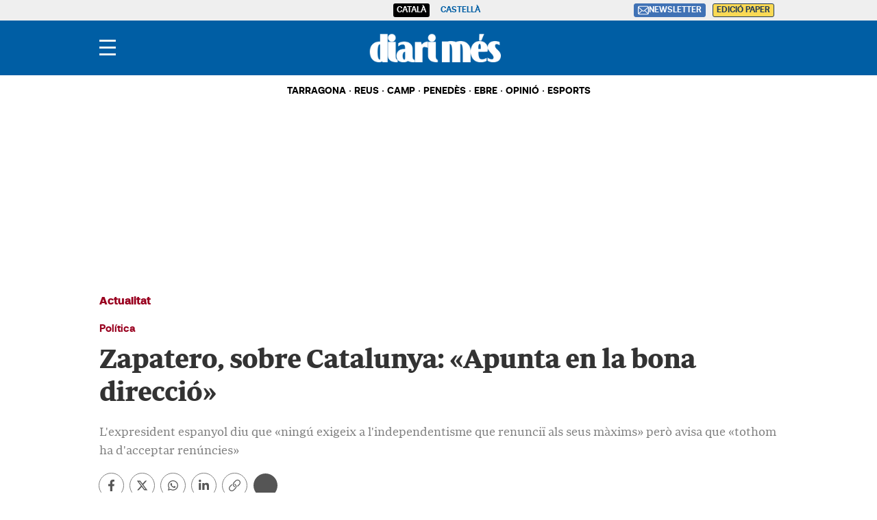

--- FILE ---
content_type: text/html; charset=UTF-8
request_url: https://www.diarimes.com/ca/actualitat/200202/zapatero-sobre-catalunya-apunta-bona-direccio_78153.html
body_size: 47273
content:
<!DOCTYPE html>
<html lang="ca">

    <head>
        <meta http-equiv="Content-Type" content="text/html; charset=utf-8" />
        <meta name="viewport" content="width=device-width, initial-scale=1, maximum-scale=5.0">
                    

            
        
                                
            
              
    
                                                                
<title>Zapatero, sobre Catalunya: «Apunta en la bona direcció»</title>
<meta name="title" content="Zapatero, sobre Catalunya: «Apunta en la bona direcció»" />
<meta name="description" content="L&#039;expresident espanyol diu que «ningú exigeix a l&#039;independentisme que renunciï als seus màxims» però avisa que «tothom ha d&#039;acceptar renúncies»" />
<meta name="Keywords" content="catalan,zapatero, sobre, catalunya, apunta, bona" />
<meta name="news_keywords" content="zapatero, sobre, catalunya, apunta, bona" />
<link rel="canonical" href="https://www.diarimes.com/ca/actualitat/200202/zapatero-sobre-catalunya-apunta-bona-direccio_78153.html" />
<meta name="robots" content="index, follow,max-image-preview:large" />
<meta name="language" content="ca" />
<meta name="date" content="2020-02-02T12:24:00Z"/>
<meta property="article:modified_time" content="2020-02-02T12:24:00Z" />
<meta property="article:published_time" content="2020-02-02T12:24:00Z" />
<meta name="DC.date.issued" content="2020-02-02T12:24:00Z"/>
<meta name="organization" content="Diari Més">
<meta property="article:section" content="Actualitat" />
<meta property="article:author" content="ACN">

<meta property="fb:app_id" content="731129363698386">
<meta property="og:type" content="article" data-page-subject="true" />
<meta property="og:site_name" content="Diari Més"/>
<meta property="og:title" content="Zapatero, sobre Catalunya: «Apunta en la bona direcció»" data-page-subject="true" />
<meta property="og:description" content="L&#039;expresident espanyol diu que «ningú exigeix a l&#039;independentisme que renunciï als seus màxims» però avisa que «tothom ha d&#039;acceptar renúncies»" data-page-subject="true" />
<meta property="og:image" content="https://imagenes.diarimes.com/files/og_thumbnail/uploads/2023/11/22/655d4fdf14c3e.jpeg" data-page-subject="true" />
<meta property="og:image:width" content="1200" />
<meta property="og:image:height" content="630" />
<meta property="og:article:published_time" content="2020-02-02T12:24:00Z" />
<meta property="og:locale" content="ca"/>
<meta property="og:url" content="https://www.diarimes.com/ca/actualitat/200202/zapatero-sobre-catalunya-apunta-bona-direccio_78153.html" data-page-subject="true" />

<meta name="twitter:card" content="summary_large_image">
<meta name="twitter:site" content="@diarimes"/>
<meta name="twitter:creator" content="@diarimes"/>
<meta name="twitter:title" content="Zapatero, sobre Catalunya: «Apunta en la bona direcció»" />
<meta name="twitter:description" content="L&#039;expresident espanyol diu que «ningú exigeix a l&#039;independentisme que renunciï als seus màxims» però avisa que «tothom ha d&#039;acceptar renúncies»" />
<meta name="twitter:image" content="https://imagenes.diarimes.com/files/og_thumbnail/uploads/2023/11/22/655d4fdf14c3e.jpeg" />
<meta name="twitter:image:alt" content="L&#039;expresident espanyol diu que «ningú exigeix a l&#039;independentisme que renunciï als seus màxims» però avisa que «tothom ha d&#039;acceptar renúncies»">
<meta name="twitter:image:src" content="https://imagenes.diarimes.com/files/og_thumbnail/uploads/2023/11/22/655d4fdf14c3e.jpeg">
<link rel="alternate" type="application/rss+xml" href="https://www.diarimes.com/ca/rss/home.xml" />
<link rel="alternate" type="application/rss+xml" href="https://www.diarimes.com/ca/rss/actualitat.xml" />
                              <link href="https://www.diarimes.com/es/actualidad/200202/zapatero-sobre-cataluna-apunta-la-buena-direccion_78153.html" rel="alternate" hreflang="es">
                                 <link href="https://www.diarimes.com/ca/actualitat/200202/zapatero-sobre-catalunya-apunta-bona-direccio_78153.html" rel="alternate" hreflang="ca">
   <!-- Marfeel index meta-tags -->
<meta property="mrf:tags" content="layout:articulo" />
<meta property="mrf:tags" content="lastmodify:16" />
<meta property="mrf:tags" content="firma:ACN" />
<meta property="mrf:tags" content="fechapublicacion:2020-02-02" />
<meta property="mrf:tags" content="keyword:zapatero;keyword:sobre;keyword:catalunya;keyword:apunta;keyword:bona" />
<meta property="mrf:tags" content="noticia_id:78153" />
<meta property="mrf:tags" content="mediatype:imagen" />
<meta property="mrf:tags" content="accesstype:abierto" />
<meta property="mrf:tags" content="seotag:" />
<meta property="mrf:tags" content="categoria:actualitat" />
<meta property="mrf:tags" content="subcategoria:" />
<meta property="mrf:tags" content="terciariacategoria:" />
<!-- end Marfeel index meta-tags -->
<link rel="preload" href="https://imagenes.diarimes.com/static/fonts/aeonikpro-bold-webfont.woff2" as="font" type="font/woff2" crossorigin>
<link rel="preload" href="https://imagenes.diarimes.com/static/fonts/PeriodicoText-Bd.woff2" as="font" type="font/woff2" crossorigin>
        
                    <link rel="stylesheet" type="text/css" href="/assets/screen.6e818df254519748d9e7.css?1765373401"/>

                    <script type="application/ld+json">{"@context":"https:\/\/schema.org","@type":"NewsArticle","mainEntityOfPage":{"@type":"WebPage","@id":"https:\/\/www.diarimes.com\/ca\/actualitat\/200202\/zapatero-sobre-catalunya-apunta-bona-direccio_78153.html"},"headline":"Zapatero, sobre Catalunya: \u00abApunta en la bona direcci\u00f3\u00bb","alternativeHeadline":"L&#39;expresident espanyol diu que \u00abning\u00fa exigeix a l&#39;independentisme que renunci\u00ef als seus m\u00e0xims\u00bb per\u00f2 avisa que \u00abtothom ha d&#39;acceptar ren\u00fancies\u00bb","image":{"@type":"ImageObject","url":"https:\/\/imagenes.diarimes.com\/files\/og_thumbnail\/uploads\/2023\/11\/22\/655d4fdf14c3e.jpeg","width":1200,"height":630},"datePublished":"2020-02-02T13:24:00+01:00","dateModified":"2020-02-02T13:24:00+01:00","author":[{"@type":"Person","name":"DIARI M\u00c9S","jobTitle":"Journalist","url":"https:\/\/www.diarimes.com\/ca\/autores\/diari-mes\/"}],"keywords":"","publisher":{"@type":"NewsMediaOrganization","name":"Diari M\u00e9s","url":"https:\/\/www.diarimes.com\/","logo":{"@type":"ImageObject","url":"https:\/\/imagenes.diarimes.com\/static\/img\/logo-diarimes-fons-blau.png","width":600,"height":135}},"description":"L&#39;expresident espanyol diu que \u00abning\u00fa exigeix a l&#39;independentisme que renunci\u00ef als seus m\u00e0xims\u00bb per\u00f2 avisa que \u00abtothom ha d&#39;acceptar ren\u00fancies\u00bb","articleSection":"Actualitat","articleBody":"&lt;div class=\"uk-margin\" open=\"\" sans=\"\" style=\"margin-bottom: 20px; margin-top: 20px; color: rgb(102, 102, 104); font-family: \">L'expresident del govern espanyol i exl\u00edder socialista, Jos\u00e9 Lu\u00eds Rodr\u00edguez Zapatero, s'ha mostrat optimista sobre el futur immediat de Catalunya i les possibilitats que obre la negociaci\u00f3 entre governs. \u00abEstan passant coses molt serioses, que, al meu entendre, apunten en la bona direcci\u00f3. Podem estar davant el principi de la canalitzaci\u00f3 d'una crisi que porta m\u00e9s de deu anys activa\u00bb, ha dit en una entrevista al diari La Raz\u00f3n. Zapatero considera que \u00abel viatge cap al no res de l'independentisme ha arribat a la seva fi, i ara toca comen\u00e7ar un proc\u00e9s que ha de sostenir-se en el di\u00e0leg, la legalitat i la conviv\u00e8ncia, i en el que veiem una Catalunya activa, que vagi aconseguint noves conquestes, que participi en el projecte d'Espanya i en el projecte europeu i que assumeixi que les seves pr\u00f2ximes vict\u00f2ries vindran d'estar junts i actuar junts\u00bb.&lt;\/div&gt;\n&lt;div class=\"uk-margin\" open=\"\" sans=\"\" style=\"margin-bottom: 20px; margin-top: 20px; color: rgb(102, 102, 104); font-family: \">\n&lt;div class=\"uk-margin-small\" style=\"height: auto; margin-bottom: 5px;\">En aquest sentit, creu que la taula de negociaci\u00f3 i el di\u00e0leg que ara s'hauria de reprendre \u00e9s un bon cam\u00ed, per\u00f2 avisa que tothom ha de tenir clar que haur\u00e0 de cedir. \u00abEls independentistes han de saber que ning\u00fa els exigeix que renunci\u00efn al seu programa de m\u00e0xims, per\u00f2 per a garantir la conviv\u00e8ncia han d'aparcar el seu programa m\u00e0xim i acceptar ren\u00fancies. Tots hem d'acceptar ren\u00fancies\u00bb, afirma.&lt;\/div&gt;\n&lt;\/div&gt;"}</script>
                    
      

    
    
                                                                
<script>
    var width = screen.width;
    function isMobileDevice(){
        if(typeof window.ontouchstart !== 'undefined' && width <= 1024){
            return 'mobile';
        }else{
            return 'desktop';
        }
    }
    var platform = isMobileDevice();

    function getCookie(name) {
        const value = `; ${document.cookie}`;
        const parts = value.split(`; ${name}=`);
        if (parts.length === 2) return parts.pop().split(';').shift();
    }

    dataLayer = (function(){
        var mediatypes = [];
                                                                                                        
        function getGenericModules(content, mediatypes){
            if(/Twitter/i.test(content)){
                if(mediatypes.indexOf("html_twitter") == -1)
                    mediatypes.push("html_twitter");
            }
            else if(/Facebook/i.test(content)){
                if(mediatypes.indexOf("html_facebook") == -1)
                    mediatypes.push("html_facebook");
            }
            else if(/Instagram/i.test(content)){
                if(mediatypes.indexOf("html_instagram") == -1)
                    mediatypes.push("html_instagram");
            }

            else if(/Flourish/i.test(content)){
                if(mediatypes.indexOf("html_flourish") == -1)
                    mediatypes.push("html_flourish");
            }
            else if(/Genially/i.test(content)){
                if(mediatypes.indexOf("html_genially") == -1)
                    mediatypes.push("html_genially");
            }
            else if(/Spotify/i.test(content)){
                if(mediatypes.indexOf("html_spotify") == -1)
                    mediatypes.push("html_spotify");
            }
            else if(/Tiktok/i.test(content)){
                if(mediatypes.indexOf("html_tiktok") == -1)
                    mediatypes.push("html_tiktok");
            }
            else{
                if(mediatypes.indexOf("html_embed") == -1)
                    mediatypes.push("html_embed");
            }
            return mediatypes;
        }

        
        
        if(1 >= 1 || 0 >= 1 || 0 >= 1)
            mediatypes.push("imagen");
        if(0 >= 1 || 0 >= 1)
            mediatypes.push("video");
        if(0 >= 1)
            mediatypes.push("galeria");
        if(0 >= 1)
            mediatypes.push("minuto_a_minuto");
        if(0 >= 1)
            mediatypes.push("h2");
        if(0 >= 1)
            mediatypes.push("cita");
        if(0 >= 1)
            mediatypes.push("encuesta");

                
        return [{
            "sponsored": "0",
            "ads_enabled": "1",
            "layout": "articulo",
            "categoria": "actualitat",
            "subcategoria": "",
            "terciariacategoria": "",
            "lastmodify": "65",
            "createdby": "65",
            "firma": "DIARI MÉS",
            "fechapublicacion": "2020-02-02 13:24:00",
            "keyword": "",
            "noticia_id": "78153",
            "mediatype": mediatypes,
            "seotag": "",
            "user_logged": getCookie("cuser") ? 1 : 0,
            "user_id": getCookie("cuser") || "",
            "gaid": getCookie("_ga"),
            "su": getCookie("_SUIPROMETEO"),
            "fechadeactualizacion":"2023-11-22 01:48:31",
            "ga_page_host": "diarimes.com",
            'accesstype': "abierto",
            "idioma": "ca",
            "platform": platform
        }];
    })();
</script>
<script type="text/javascript">   
    (function () {   
        window.Prometeo_now = Date.now();   
        let loaded = false;   
        const MEDIA_ID = "1201";   
        const USER_COOKIE = "cuser";
        
        function getCookie(name) {   
            const cookie = document.cookie   
            .split('; ')   
            .find((row) => row.startsWith(`${name}=`));   
            
            return cookie ? cookie.slice(name.length + 1) : null;   
        }

        const dataLayerObject = dataLayer && dataLayer[0] || {};   
        
        window._PROMETEO_MEDIA_CONFIG = window._PROMETEO_MEDIA_CONFIG || {};   
        window._PROMETEO_MEDIA_CONFIG.trackEvents = function(){};   
        
        window._PROMETEO_MEDIA_CONFIG.siteId = MEDIA_ID;   
        window._PROMETEO_MEDIA_CONFIG.author = dataLayerObject.firma || "" ;   
        window._PROMETEO_MEDIA_CONFIG.author_id = dataLayerObject.createdBy || "" ; 
        window._PROMETEO_MEDIA_CONFIG.publish_time = dataLayerObject.fechadeactualizacion || "";   
        window._PROMETEO_MEDIA_CONFIG.article_id = dataLayerObject.noticia_id || "";   
        window._PROMETEO_MEDIA_CONFIG.content_type = dataLayerObject.layout || "";   
        window._PROMETEO_MEDIA_CONFIG.section = dataLayerObject.categoria || "";   
        window._PROMETEO_MEDIA_CONFIG.category_3 = dataLayerObject.terciariacategoria ||"" ;   
        window._PROMETEO_MEDIA_CONFIG.tags = dataLayerObject.seotag ||"" ;   
        window._PROMETEO_MEDIA_CONFIG.actual_block = (dataLayerObject.layout == 'articulo') ? "block_1" || null : null;   
        window._PROMETEO_MEDIA_CONFIG.sub_section = dataLayerObject.subcategoria || "";   
        window._PROMETEO_MEDIA_CONFIG.accesstype = dataLayerObject.accesstype ||"";

        window._PROMETEO_MEDIA_CONFIG.userId = getCookie(USER_COOKIE);   
        window._PROMETEO_MEDIA_CONFIG.cuser = USER_COOKIE;   
        
        window._PROMETEO_MEDIA_CONFIG.thumbnail_image = document.querySelectorAll('meta[property="og:image"]')[0].content.replace(/\/files\/image_([^\/]*)\/files\/redes_([^\/]*)\//,"/files/image_640_480/") || "";   
        window._PROMETEO_MEDIA_CONFIG.url = window.location.href;
        function loadPrometeoScript() {   
            if (loaded) return;   
            
            var env = document.URL.includes("pr_debug") ? "beta" : "pro";   
            var e = document.createElement('script');   
            var n = document.getElementsByTagName('script')[0];   
            e.type = 'text/javascript';   
            e.async = true;   
            e.src = 'https://dkumiip2e9ary.cloudfront.net/js/prometeo-media/'+ env +'/prometeov2.js';   
            n.parentNode.insertBefore(e, n);   
            loaded = true;   
        }
        loadPrometeoScript();                    
    })();   
</script>
<script type="text/javascript">
window.didomiConfig = {
  languages: {
    enabled: ['ca'],
    default: 'ca'
  }
};
</script>
<script type="text/javascript">
   if (!window.didomiConfig) {
      window.didomiConfig = {};
   }
   if (!window.didomiConfig.notice) {
      window.didomiConfig.notice = {};
   }
   if (!window.didomiConfig.app) {
     window.didomiConfig.app = {};
   }

   // time in seconds pay to reject should be valid. In this example, one day in seconds is 86400.
   window.didomiConfig.app.deniedConsentDuration = 86400; 
   window.didomiConfig.notice.enable = false;
</script>
<script type="text/javascript">window.gdprAppliesGlobally=true;(function(){function a(e){if(!window.frames[e]){if(document.body&&document.body.firstChild){var t=document.body;var n=document.createElement("iframe");n.style.display="none";n.name=e;n.title=e;t.insertBefore(n,t.firstChild)}
else{setTimeout(function(){a(e)},5)}}}function e(n,r,o,c,s){function e(e,t,n,a){if(typeof n!=="function"){return}if(!window[r]){window[r]=[]}var i=false;if(s){i=s(e,t,n)}if(!i){window[r].push({command:e,parameter:t,callback:n,version:a})}}e.stub=true;function t(a){if(!window[n]||window[n].stub!==true){return}if(!a.data){return}
var i=typeof a.data==="string";var e;try{e=i?JSON.parse(a.data):a.data}catch(t){return}if(e[o]){var r=e[o];window[n](r.command,r.parameter,function(e,t){var n={};n[c]={returnValue:e,success:t,callId:r.callId};a.source.postMessage(i?JSON.stringify(n):n,"*")},r.version)}}
if(typeof window[n]!=="function"){window[n]=e;if(window.addEventListener){window.addEventListener("message",t,false)}else{window.attachEvent("onmessage",t)}}}e("__tcfapi","__tcfapiBuffer","__tcfapiCall","__tcfapiReturn");a("__tcfapiLocator");(function(e){
  var t=document.createElement("script");t.id="spcloader";t.type="text/javascript";t.async=true;t.src="https://sdk.privacy-center.org/"+e+"/loader.js?target="+document.location.hostname;t.charset="utf-8";var n=document.getElementsByTagName("script")[0];n.parentNode.insertBefore(t,n)})("6e7011c3-735d-4a5c-b4d8-c8b97a71fd01")})();</script>

            
        <script>
            !function(){window.hb_now=Date.now();var e=document.getElementsByTagName("script")[0],t="https://hb.20m.es/stable/config/xk.diarimes.com/desktop-mobile.min.js";window.location.search.match(/hb_test=true/)&&(t=t.replace("/stable/","/test/"));var n=document.createElement("script");n.async=!0,n.src=t,e.parentNode.insertBefore(n,e)}();
        </script>    
    
    <script type="text/javascript" src="https://www.gstatic.com/firebasejs/7.9.1/firebase-app.js" defer=""></script>
<script type="text/javascript" src="https://www.gstatic.com/firebasejs/7.9.1/firebase-messaging.js" defer=""></script>
<script type="text/javascript" async="" src="https://dkumiip2e9ary.cloudfront.net/js/prometeo-media/pro/prometeo-firebase.js"></script>
<script>
    document.addEventListener('DOMContentLoaded', function() {
        $('.c-header__aside--language__content .c-header__aside__link').map((i, e) => {
            var l = $(e).data('value');
            var k = $(`link[rel="alternate"][hreflang="${l === 'cat' ? 'ca' : l}"]`);
            k.length && $(e).attr('href', k.attr('href'));
        });  
    });
</script>
    
        <script type="text/javascript" src="/assets/article.bundle.js?1765373401" defer></script>



    <script type="text/javascript">
!function(){"use strict";function e(e){var t=!(arguments.length>1&&void 0!==arguments[1])||arguments[1],c=document.createElement("script");c.src=e,t?c.type="module":(c.async=!0,c.type="text/javascript",c.setAttribute("nomodule",""));var n=document.getElementsByTagName("script")[0];n.parentNode.insertBefore(c,n)}!function(t,c){!function(t,c,n){var a,o,r;n.accountId=c,null!==(a=t.marfeel)&&void 0!==a||(t.marfeel={}),null!==(o=(r=t.marfeel).cmd)&&void 0!==o||(r.cmd=[]),t.marfeel.config=n;var i="https://sdk.mrf.io/statics";e("".concat(i,"/marfeel-sdk.js?id=").concat(c),!0),e("".concat(i,"/marfeel-sdk.es5.js?id=").concat(c),!1)}(t,c,arguments.length>2&&void 0!==arguments[2]?arguments[2]:{})}(window,3447,{} /*config*/)}();
</script>
<script async src="https://www.googletagmanager.com/gtag/js?id=GTM-PZHKVC6"></script> <script> window.dataLayer = window.dataLayer || []; function gtag(){dataLayer.push(arguments);} gtag('js', new Date()); gtag('config', 'GTM-PZHKVC6'); </script>
<script>
document.addEventListener('DOMContentLoaded', function() {
    const i = document.getElementsByClassName('img-tracking');
    if(i.length == 1 && i[0].getAttribute('src') == '')
        i[0].setAttribute('src', "/track/pageviews/article-" + _PROMETEO_MEDIA_CONFIG.article_id);
});
</script>
<script>
function fixLang(e) {
    let lang= $('html').attr('lang');
    let regex = /https:\/\/www\.diarimes\.com\/(?!es\/|ca\/)([^ ]+)/g;
    let fx = e.attr('href').replace(regex, 'https://www.diarimes.com/' + lang + '/$1');
    e.attr('href', fx);
    return fx;
}
document.addEventListener('DOMContentLoaded', function() {
    fixLang($('a.c-icon-facebook'));
    fixLang($('a.c-icon-twitter'));
    $('a.c-icon-whatsapp').map((i, e) => fixLang($(e)));
});
</script>
       <script type="text/javascript">
    window._taboola = window._taboola || [];
    let canonicalURL = window.location.href;
    const linkCanonical = document.querySelector('link[rel="canonical"]');
    
    if (linkCanonical) {
        canonicalURL = linkCanonical.getAttribute('href');
    }

    _taboola.push({
        article:'auto',
        url: canonicalURL
    });
    
    !function (e, f, u, i) {
        if (!document.getElementById(i)){
            e.async = 1;
            e.src = u;
            e.id = i;
            f.parentNode.insertBefore(e, f);
        }
    }(document.createElement('script'), document.getElementsByTagName('script')[0], '//cdn.taboola.com/libtrc/segrenetwork-diarimescom/loader.js', 'tb_loader_script');
    
    if(window.performance && typeof window.performance.mark == 'function'){
        window.performance.mark('tbl_ic');
    }
</script>

                
                <script type="application/ld+json">[{"@context":"http:\/\/schema.org","@type":"BreadcrumbList","itemListElement":[{"@type":"ListItem","item":{"@id":"https:\/\/www.diarimes.com\/ca","name":"Diari M\u00e9s","@type":"CollectionPage"},"position":1},{"@type":"ListItem","item":{"@id":"https:\/\/www.diarimes.com\/ca\/actualitat","name":"Actualitat","@type":"CollectionPage"},"position":2},{"@type":"ListItem","item":{"@id":"https:\/\/www.diarimes.com\/ca\/actualitat\/200202\/zapatero-sobre-catalunya-apunta-bona-direccio_78153.html","name":"Zapatero, sobre Catalunya: \u00abApunta en la bona direcci\u00f3\u00bb","@type":"ItemPage"},"position":3}]}]</script>
        <script type="text/javascript" src="/assets/video.bundle.js?1765373401" defer></script>
                            

        
<link rel="apple-touch-icon" sizes="180x180" href="/static/img/apple-touch-icon.png">
<link rel="icon" type="image/png" sizes="32x32" href="/static/img/favicon-32x32.png">
<link rel="icon" type="image/png" sizes="192x192" href="/static/img/android-chrome-192x192.png">
<link rel="icon" type="image/png" sizes="16x16" href="/static/img/favicon-16x16.png">
<link rel="preconnect" href="https://fonts.googleapis.com">
<link rel="preconnect" href="https://fonts.gstatic.com" crossorigin>
<link href="https://fonts.googleapis.com/css2?family=Merriweather:ital,wght@0,300;0,400;1,300;1,400;1,700&family=Roboto:wght@300&display=swap" rel="stylesheet">

<script type="text/javascript"src="https://cdns.gigya.com/js/gigya.js?apiKey=4_NCKVxUwzdZiPrg4Kt8o8qw" defer>{lang: 'ca',sessionExpiration: -2,}</script>
<script type="application/ld+json">
{
    "@context":"http://schema.org",
    "@type":"NewsMediaOrganization",
    "url": "https://www.diarimes.com/",
    "name":"Diari Més",
    "image":{
        "@type":"ImageObject",
        "url":"https://imagenes.diarimes.com/static/img/logo-diarimes-fons-blau.png",
        "height":600,
        "width":137
    }
}
</script>
<script>

document.addEventListener("DOMContentLoaded", function(event) {

 

    var elem = document.getElementsByClassName('js-add-sticky');

 

    for (let index = 0; index < elem.length; index++) {

        elem[index].parentElement.parentElement.classList.add('u-sticky');

        elem[index].parentElement.parentElement.parentElement.classList.add("u-flex-grow");

        elem[index].parentElement.parentElement.parentElement.parentElement.classList.add("u-flex");

    }

 

  });

</script>
<style>
    @font-face {
        font-family: Periodico Display;
        src: local(PeriodicoDisplay-SmBdIt),
        url(https://imagenes.diarimes.com/static/fonts/PeriodicoDisplay-SmBdIt.woff2) format("woff2"),
        url(https://imagenes.diarimes.com/static/fonts/PeriodicoDisplay-SmBdIt.woff) format("woff"),
        url(https://imagenes.diarimes.com/static/fonts/PeriodicoDisplay-SmBdIt.ttf) format("truetype");
        font-weight: 600;
        font-style: italic;
        font-stretch: normal;
    }
 .c-header__gigya-link {padding:0 5px 10px 5px}
 .c-header .c-icon {padding:0;min-width:34px;}
 .c-header__aside__link--suscripcion:hover {background: #ffc65c;cursor:pointer;}
 @media (min-width: 768px){.c-detail__body>:not(.full) {max-width: 640px;}}
 .c-detail__comments {max-width: 640px;margin-left: auto;margin-right: auto;margin-top: 80px;}
 .c-error__cta {background-color:#054464;width: 150px;}
 .c-error__subtitle {font-size: 24px;padding-top: 20px;}
 .c-error__title {font-size: 40px;color:#005eac;}
 .c-error {padding-top: 40px;}
 .c-error__txt {max-width: 100%;} 
 .o-list .c-title {font-size: 26px;}
 .c-detail__media__credit {display:inline;}
 .c-detail__gallery__content__description {font-family: Merriweather,sans-serif;}
 .c-static__body p {padding:0px;}
 .c-static__body>h2 {padding-top: 20px;}
 .button-subscription {font-size: 16px;line-height: inherit;background-color: #4072b5;border: none;outline: none;cursor: pointer;padding: 3px;border-radius: 3px;color: #fff;}
 .c-footer {position: relative; clear: both; padding:20px; margin-top:20px; padding-bottom: 90px;}
 .c-footer .o-container { margin: 0 auto; max-width: 100%; display: flex; flex-direction: column; align-items: flex-start; padding:0; }
 .c-footer__top { display: flex; flex-direction: column; }			
 .c-footer__brand { display: flex; flex-direction: column; margin-bottom: 20px; color:#FFF; }
 .c-footer__info { margin-bottom:20px; }
 .c-footer__copyright {	margin-bottom:20px; flex-direction:column; align-items: flex-start;	}
 .c-footer__copyright__txt { font-size: 12px; line-height: 20px; font-family: "Merriweather", sans-serif; color:#FFF; }
 .c-footer__copyright__txt a { color:#FFF;	}
 .c-footer__share, .c-footer__app {	display: flex; flex-direction: row; align-items: center; width: 100%; gap:10px; }	
 .c-footer__share__nav { display: flex;	gap: 10px; width:100%; }
 .c-footer__share a { width: 26px; height: 26px; display: inline-block; color:#FFF; text-align: center; }
 .c-footer__share a svg { height:100%; }	
 .c-footer__share__item--twitter { transform: translate(-4px,0);	}		
 .c-footer__links { font-size: 14px;	line-height: 20px; width:100%; }
 .c-footer__nav { border-top: 1px solid #fff; padding: 20px; display: flex; flex-direction: column;	gap:20px; align-items: flex-start; justify-content:flex-start; }
 .c-footer__nav__title { font-weight: 700; text-transform: uppercase; }
 .c-footer__nav__list { display: flex; flex-direction: column; gap:5px; }
 .c-footer__nav a { color: #fff; display: block; font-family: "Merriweather", sans-serif; text-transform: none; }
.c-footer__colaborators .o-container { flex-direction: column; gap:10px; justify-content: flex-start; }
 .c-footer__colaborators .single-colaborators { display: flex; gap: 10px; max-width: 990px; flex-wrap: wrap; }

 @media (min-width: 768px) {
    .c-detail__body>:not(.full) {max-width: 670px;}
    .c-footer {	padding:40px 0 90px;}
    .c-footer .o-container { max-width:990px; flex-direction:row; }
    .c-footer__top { flex-direction: row; }
    .c-footer__info { width:45%; margin-bottom:0; }
    .c-footer__copyright { margin-bottom:36px; }
    .c-footer__share { padding-bottom:15px; }
    .c-footer__links { display:grid; grid-template-columns:repeat(3, 1fr); }
    .c-footer__nav { border-top: 0; }
    .c-footer__colaborators { display: flex; flex-direction: column; margin: 0 auto; justify-content: center; align-items: center; max-width: 990px; }
    .c-footer__colaborators .single-colaborators { display: flex; gap: 40px; max-width: 990px; flex-wrap: wrap; }
    .c-footer__colaborators .o-container { flex-direction: column; align-items: center; gap: 40px; }
    .c-footer__colaborators .o-container .biglogo { max-width: 500px; width: 100%; }
    .c-footer__app svg { height: 28px; }
    .c-footer__share__nav { gap: 7px; }
 }
.c-article--icon .c-article__thumb picture:before {cursor:pointer}
.c-article__title a:before{z-index:2;} 
.c-article.size-1 .c-article__title {--font-size: 42px;--line-height: 46px;}
.c-article.size-2 .c-article__title {--font-size: 40px;--line-height: 44px;}
.c-article.size-3 .c-article__title {--font-size: 38px;--line-height: 42px;}
.c-article.size-4 .c-article__title {--font-size: 36px;--line-height: 40px;}
.c-article.size-5 .c-article__title {--font-size: 34px;--line-height: 38px;}
.c-article.size-6 .c-article__title {--font-size: 32px;--line-height: 36px;}
.c-article.size-7 .c-article__title {--font-size: 30px;--line-height: 34px;}
.c-article.size-8 .c-article__title {--font-size: 28px;--line-height: 32px;}
.c-article.size-9 .c-article__title {--font-size: 26px;--line-height: 30px;}
.c-article.size-10 .c-article__title {--font-size: 24px;--line-height: 28px;}
.c-article.size-11 .c-article__title {--font-size: 22px;--line-height: 26px;}
.c-article.size-12 .c-article__title {--font-size: 20px;--line-height: 24px;}
.c-widget__sport {font-size:14px;}
.c-article--bg-color.bg-color-1 {--article-bg: #99001f;}
.c-article--bg-color.bg-color-4 {--article-bg: #dd6738;}
.c-article--opinion.size-10 .c-article__title {--font-size: 20px !important;--line-height: 24px;}
.opinio-listing .c-article__title .c-article__title {font-style: italic;}
.c-score__goal {font-size:14px;}
.c-detail__tags__title {line-height:normal;}
.c-article--lateral {--thumb-width: 140px;}
.c-article__related__title {font-size: 15px;}
</style>
             

<link rel="shortcut icon" type="image/x-icon" href="/favicon.ico">
<script>
(function () {
  const isDebug = window.location.search.includes('cuser_debug=true');
  const debugStyles = `display: inline-block; color: #fff; background: blue; padding: 1px 4px; border-radius: 3px`;

  const loginScreenSet = 'Default-RegistrationLogin';
  const loginStartScreen = 'gigya-login-screen';
  const registerStartScreen = 'gigya-register-screen';

  const profileUpdateScreenSet = 'Default-ProfileUpdate';
  const profileUpdateStartScreen = 'gigya-update-profile-screen';

  const loginContainerId = 'formLogin';

  const cookieName = 'cuser';
  const cookieDomain = '.diarimes.com';

  let UID = null;
  let profile = null;

  const debug = function (message) {
    if (!isDebug) return;
    console.log('%cCUSER', debugStyles, message);
  };

  const getUserData = function () {
    return profile
      ? {
          reg_id: UID,
          email: profile.email,
          firstName: profile.firstName || '',
          lastName: profile.lastName || '',
          gender: profile.gender || '',
        }
      : {};
  };

  const setClientEncrypt = function () {
    if (!window._PROMETEO_MEDIA_CONFIG || typeof window._PROMETEO_MEDIA_CONFIG.setClientEncript !== 'function') {
      document.addEventListener('prometeo_ready', setClientEncrypt);
      return;
    }

    const data = getUserData();
    window._PROMETEO_MEDIA_CONFIG.setClientEncript(data);
    debug(`Prometeo setClientEncript: ${JSON.stringify(data)}`);
  };

  const showLogin = function () {
    window.gigya.accounts.showScreenSet({
      startScreen: loginStartScreen,
      screenSet: loginScreenSet,
    });
  };

  const showRegister = function () {
    window.gigya.accounts.showScreenSet({
      startScreen: registerStartScreen,
      screenSet: loginScreenSet,
    });
  };

  const showProfileUpdate = function () {
    window.gigya.accounts.showScreenSet({
      startScreen: profileUpdateStartScreen,
      screenSet: profileUpdateScreenSet,
    });
  };

  const logout = function () {
    window.gigya.accounts.logout();
  };

  const showLoggedUser = function (account) {
    UID = account.UID;
    profile = account.profile;

    debug(`Logged user ${profile.email}`);

    document.cookie = `${cookieName}=${UID}; domain=${cookieDomain}; path=/; max-age=31536000`;
    setClientEncrypt();

    const formLogin = document.querySelector('#' + loginContainerId);
    if (formLogin) {
      formLogin.innerHTML = `
        <p class="c-header__gigya-username">Hola ${profile.username}</p>
        <button id="updateProfileBtn" class="c-header__gigya-link">Modificar el meu perfil</button>
        <button id="logoutBtn" class="c-header__gigya-link">Sortir</button>
      `;
    }

    const buttonUser = document.getElementById("gigyaLogin");
    if(buttonUser){
      buttonUser.innerHTML = `
        <svg xmlns="http://www.w3.org/2000/svg" xmlns:xlink="http://www.w3.org/1999/xlink" id="Capa_1" data-name="Capa 1" viewBox="0 0 21.98 18" style="width: 34px; height: 24px;">
          <defs>
            <style>.cls-1 {fill: url(#Degradado_sin_nombre_13);} .cls-2 {fill: url(#Degradado_sin_nombre_13-2);}</style>
            <linearGradient id="Degradado_sin_nombre_13" data-name="Degradado sin nombre 13" x1="3.98" y1="9" x2="21.98" y2="9" gradientUnits="userSpaceOnUse"><stop offset="0" stop-color="#57cc7c"/><stop offset=".15" stop-color="#67d07c"/><stop offset=".44" stop-color="#91dc7d"/><stop offset=".84" stop-color="#d4ef7e"/><stop offset="1" stop-color="#f2f87f"/></linearGradient>
            <linearGradient id="Degradado_sin_nombre_13-2" data-name="Degradado sin nombre 13" x1="0" y1="7.55" x2="6.92" y2="7.55" xlink:href="#Degradado_sin_nombre_13"/>
          </defs>
          <path class="cls-1" d="m12.98,9c2.49,0,4.5-2.01,4.5-4.5S15.47,0,12.98,0s-4.5,2.01-4.5,4.5c0,2.48,2.02,4.49,4.5,4.5Zm0,2.25c-2.98,0-9,1.52-9,4.5v2.25h18v-2.25c0-2.98-6.02-4.5-9-4.5Z"/>
          <path class="cls-2" d="m.25,7.8c.18,0,.37.01.55.05,1.41.29,2.36,1.43,2.41,2.87,0,.06,0,.11.03.16.07.1.16.15.28.11.15-.04.18-.16.19-.3.06-1.21.63-2.08,1.72-2.62.37-.18.77-.27,1.18-.28.19,0,.31-.1.31-.25,0-.15-.1-.24-.3-.25-1.06-.05-1.89-.51-2.46-1.41-.3-.46-.44-.97-.45-1.52,0-.12-.04-.22-.16-.27-.1-.04-.18-.01-.25.05-.07.06-.07.15-.08.24-.03.77-.3,1.44-.84,2-.56.58-1.26.87-2.06.9-.09,0-.18,0-.24.08-.06.07-.09.16-.05.25.04.11.13.16.24.16Z"/>
        </svg>
      `;
    }
  };

  const showAnonymousUser = function () {
    UID = null;
    profile = null;

    debug('Anonymous user');

    document.cookie = `${cookieName}=; domain=${cookieDomain}; path=/; max-age=0`;

    const formLogin = document.querySelector('#' + loginContainerId);
    if (formLogin) {
      formLogin.innerHTML = `
        <button id="registerBtn" class="c-header__gigya-link">Registrar-se</button>
        <button id="loginBtn" class="c-header__gigya-link">Accedir</button>
      `;
    }

    const buttonUser = document.getElementById("gigyaLogin");
    if(buttonUser){
      buttonUser.innerHTML = `
        <svg xmlns="http://www.w3.org/2000/svg" xmlns:xlink="http://www.w3.org/1999/xlink" id="Capa_1" data-name="Capa 1"  viewBox="0 0 21.98 18" style="width: 34px; height: 24px;">
          <g fill="#ffffff">
            <path d="m12.98,9c2.49,0,4.5-2.01,4.5-4.5S15.47,0,12.98,0s-4.5,2.01-4.5,4.5c0,2.48,2.02,4.49,4.5,4.5Zm0,2.25c-2.98,0-9,1.52-9,4.5v2.25h18v-2.25c0-2.98-6.02-4.5-9-4.5Z"/>
          </g>
        </svg>
      `;
    }
  };

  const updateUserLoginStatus = function () {
    window.gigya.accounts.getAccountInfo({
      callback: function getAccountInfoResponse(response) {
        response.errorCode === 0 ? showLoggedUser(response) : showAnonymousUser();
      },
      extraProfileFields: 'username',
    });
  };

  document.addEventListener('DOMContentLoaded', function () {
    const formLogin = document.querySelector('#' + loginContainerId);
    if (formLogin) {
      formLogin.addEventListener('click', function (e) {
        if (e.target.id === 'registerBtn') return showRegister();
        if (e.target.id === 'loginBtn') return showLogin();
        if (e.target.id === 'updateProfileBtn') return showProfileUpdate();
        if (e.target.id === 'logoutBtn') return logout();
      });
    }

    window.gigya.accounts.addEventHandlers({
      onLogin: updateUserLoginStatus,
      onLogout: showAnonymousUser,
    });

    updateUserLoginStatus();
  });
})();
</script>
    </head>
    <body     class="article-page"
>
                    <!-- Google Tag Manager (noscript) -->
<noscript><iframe src="https://www.googletagmanager.com/ns.html?id=GTM-PZHKVC6"
height="0" width="0" style="display:none;visibility:hidden"></iframe></noscript>
<!-- End Google Tag Manager (noscript) -->
                            <div id="x01" class="c-add-wall c-add-wall-top henneoHB_desktop henneoHB_mobile"></div>
        
                                                    
<header class="c-header">
    <aside class="c-header__aside c-header__aside--language">
        <div class="o-container">
            <div class="c-header__aside--language__content">
                                <a class="c-header__aside__link active" data-value="cat" href=""><span>Català</span></a>
                <a class="c-header__aside__link" data-value="es" href="/es/actualidad/"><span>Castellà</span></a>
                  
            </div>

            <div class="c-header__aside--links__content">
                <a class="c-header__aside__link c-header__aside__link--newsletter" href="https://www.diarimes.com/ca/newsletters.html">
                    <span class="c-header__aside__icon">
                        <svg height="16" xmlns="http://www.w3.org/2000/svg" xmlns:xlink="http://www.w3.org/1999/xlink" version="1.1" id="_x32_" viewBox="0 0 512 512" xml:space="preserve">
                            
                            <g>
                                <path fill="white" d="M510.678,112.275c-2.308-11.626-7.463-22.265-14.662-31.054c-1.518-1.915-3.104-3.63-4.823-5.345   c-12.755-12.818-30.657-20.814-50.214-20.814H71.021c-19.557,0-37.395,7.996-50.21,20.814c-1.715,1.715-3.301,3.43-4.823,5.345   C8.785,90.009,3.63,100.649,1.386,112.275C0.464,116.762,0,121.399,0,126.087V385.92c0,9.968,2.114,19.55,5.884,28.203   c3.497,8.26,8.653,15.734,14.926,22.001c1.59,1.586,3.169,3.044,4.892,4.494c12.286,10.175,28.145,16.32,45.319,16.32h369.958   c17.18,0,33.108-6.145,45.323-16.384c1.718-1.386,3.305-2.844,4.891-4.43c6.27-6.267,11.425-13.741,14.994-22.001v-0.064   c3.769-8.653,5.812-18.171,5.812-28.138V126.087C512,121.399,511.543,116.762,510.678,112.275z M46.509,101.571   c6.345-6.338,14.866-10.175,24.512-10.175h369.958c9.646,0,18.242,3.837,24.512,10.175c1.122,1.129,2.179,2.387,3.112,3.637   L274.696,274.203c-5.348,4.687-11.954,7.002-18.696,7.002c-6.674,0-13.276-2.315-18.695-7.002L43.472,105.136   C44.33,103.886,45.387,102.7,46.509,101.571z M36.334,385.92V142.735L176.658,265.15L36.405,387.435   C36.334,386.971,36.334,386.449,36.334,385.92z M440.979,420.597H71.021c-6.281,0-12.158-1.651-17.174-4.552l147.978-128.959   l13.815,12.018c11.561,10.046,26.028,15.134,40.36,15.134c14.406,0,28.872-5.088,40.432-15.134l13.808-12.018l147.92,128.959   C453.137,418.946,447.26,420.597,440.979,420.597z M475.666,385.92c0,0.529,0,1.051-0.068,1.515L335.346,265.221L475.666,142.8   V385.92z"/>
                            </g>
                        </svg>
                        Newsletter
                    </span>
                </a>
                <a class="c-header__aside__link c-header__aside__link--suscripcion" href="https://www.diarimes.com/ca/edicio-paper/">
                    <span>Edició paper</span>
                </a>                   
            </div>      
        </div>
    </aside>
    <div class="o-container">
     <button class="c-header__nav-btn" data-type="menu" aria-label="Menu" >
            <div class="hamburger-box">
                <div class="hamburger-inner"></div>
            </div>
            <span class="sr-only">Menú</span>

        </button>
               <span class="c-header__brand">
                   <a href="https://www.diarimes.com" title="Diari Més" class="c-header__brand">
                 <svg xmlns="http://www.w3.org/2000/svg" xmlns:xlink="http://www.w3.org/1999/xlink" width="191" height="42" viewBox="0 0 980 215">
                    <image id="Capa_1" data-name="Capa 1" x="2" y="2" width="100%" height="100%" xlink:href="[data-uri]" style="&#10;    fill: red;&#10;"/>
                </svg>
                <span class="sr-only">Diari Més</span>  
            </a>
               </span>
               <div class="c-header__user">
            <div style="display: none" id="gigyaContainer" class="c-header__gigya">
                <div id="formLogin"></div>
            </div>
            <button class="c-icon" id="gigyaLogin">
                <span class="sr-only">Login</span>
            </button>
        </div>

        <script src="https://ajax.googleapis.com/ajax/libs/jquery/3.6.3/jquery.min.js"></script>
        <script>
            $(document).ready(function(){
                $("#gigyaLogin").click(function(){
                    $("#gigyaContainer").toggle();
                });
            });
        </script>
    </div>
</header>
<div class="c-header__nav-bottom-container">
    <div><nav class="c-header__nav c-header__nav-bottom">
    
<a href="https://www.diarimes.com/ca/tarragona/" title="Tarragona">TARRAGONA</a><a href="https://www.diarimes.com/ca/reus/" title="Reus"><span>REUS</span></a><a href="https://www.diarimes.com/ca/camp-tarragona/" title="Camp de Tarragona"><span>CAMP</span></a><a href="https://www.diarimes.com/ca/penedes/" title="Penedès"><span>PENEDÈS</span></a><a href="https://www.diarimes.com/ca/ebre/" title="Ebre"><span>EBRE</span></a><a href="https://www.diarimes.com/ca/opinio/" title="Opinió">OPINIÓ</a><a href="https://www.diarimes.com/ca/esports/" title="Esports">ESPORTS</a></nav></div>
</div>

                <nav class="c-nav">
            <div class="o-container">
                                    <div><div class="c-nav__wrap">
    <form action="/ca/search/" class="c-nav__wrap__search" target="_top">
        <input type="text" name="query" id="search_input" placeholder="Cerca...">
        <button class="btn" type="submit">
            <span>Cerca</span>
        </button>
    </form>
    <div class="c-nav__wrap__menu" aria-label="Menú principal" role="navigation" itemscope="itemscope" itemtype="https://schema.org/SiteNavigationElement">
        <ul role="menu">
            
            
            
            
            
        <li class="c-nav__highlight " itemprop="name" role="menuitem">
            
                
            <a class="c-nav__hightlight__item " itemprop="url" href="https://www.diarimes.com/ca/edicio-paper/" title="Edició paper" aria-label="Edició paper">Edició paper</a></li><li class="c-nav__wrap__menu__item " itemprop="name" role="menuitem">
            
                
            <a itemprop="url" href="https://www.diarimes.com/ca/tarragona/" title="Tarragona" aria-label="Tarragona">Tarragona</a></li><li class="c-nav__wrap__menu__item " itemprop="name" role="menuitem">
            
                
            <a itemprop="url" href="https://www.diarimes.com/ca/reus/" title="Reus" aria-label="Reus">Reus</a></li><li class="c-nav__wrap__menu__item " itemprop="name">
            
                <div>
                    
                <a itemprop="url" href="https://www.diarimes.com/ca/camp-tarragona/" title="Camp de Tarragona" aria-label="Camp de Tarragona">Camp de Tarragona</a></div>
                <button class="c-nav__wrap__menu__btn first-level" aria-label="Abrir">
                    <svg xmlns="http://www.w3.org/2000/svg" viewbox="0 0 256 512" width="20" height="20">
    <path fill="currentColor" d="M64 448c-8.188 0-16.38-3.125-22.62-9.375c-12.5-12.5-12.5-32.75 0-45.25L178.8 256L41.38 118.6c-12.5-12.5-12.5-32.75 0-45.25s32.75-12.5 45.25 0l160 160c12.5 12.5 12.5 32.75 0 45.25l-160 160C80.38 444.9 72.19 448 64 448z"></path>
</svg>
                    <span class="sr-only">Abrir</span>
                </button>
                <ul class="c-nav__wrap__menu__subitem" itemscope="navigation" itemtype="https://schema.org/SiteNavigationElement">
                    
                <li itemprop="name" role="menuitem">
                        
                    <a itemprop="url" href="https://www.diarimes.com/ca/camp-tarragona/alt-camp/" title="Camp de Tarragona-Alt Camp" aria-label="Alt Camp">Alt Camp</a></li><li itemprop="name" role="menuitem">
                        
                    <a itemprop="url" href="https://www.diarimes.com/ca/camp-tarragona/conca-barbera/" title="Camp de Tarragona-Conca de Barberà" aria-label="Conca de Barberà">Conca de Barberà</a></li><li itemprop="name" role="menuitem">
                        
                    <a itemprop="url" href="https://www.diarimes.com/ca/camp-tarragona/tarragones/" title="Camp de Tarragona-Tarragonés" aria-label="Tarragonès">Tarragonès</a></li><li itemprop="name" role="menuitem">
                        
                    <a itemprop="url" href="https://www.diarimes.com/ca/camp-tarragona/baix-camp/" title="Camp de Tarragona-Baix Camp" aria-label="Baix Camp">Baix Camp</a></li><li itemprop="name" role="menuitem">
                        
                    <a itemprop="url" href="https://www.diarimes.com/ca/camp-tarragona/priorat/" title="Camp de Tarragona-Priorat" aria-label="Priorat">Priorat</a></li></ul>
            </li><li class="c-nav__wrap__menu__item " itemprop="name">
            
                <div>
                    
                <a itemprop="url" href="https://www.diarimes.com/ca/penedes/" title="Penedès" aria-label="Penedès">Penedès</a></div>
                <button class="c-nav__wrap__menu__btn first-level" aria-label="Abrir">
                    <svg xmlns="http://www.w3.org/2000/svg" viewbox="0 0 256 512" width="20" height="20">
    <path fill="currentColor" d="M64 448c-8.188 0-16.38-3.125-22.62-9.375c-12.5-12.5-12.5-32.75 0-45.25L178.8 256L41.38 118.6c-12.5-12.5-12.5-32.75 0-45.25s32.75-12.5 45.25 0l160 160c12.5 12.5 12.5 32.75 0 45.25l-160 160C80.38 444.9 72.19 448 64 448z"></path>
</svg>
                    <span class="sr-only">Abrir</span>
                </button>
                <ul class="c-nav__wrap__menu__subitem" itemscope="navigation" itemtype="https://schema.org/SiteNavigationElement">
                    
                <li itemprop="name" role="menuitem">
                        
                    <a itemprop="url" href="https://www.diarimes.com/ca/penedes/baix-penedes/" title="Penedès-Baix Penedès" aria-label="Baix Penedès">Baix Penedès</a></li></ul>
            </li><li class="c-nav__wrap__menu__item " itemprop="name">
            
                <div>
                    
                <a itemprop="url" href="https://www.diarimes.com/ca/ebre/" title="Ebre" aria-label="Ebre">Ebre</a></div>
                <button class="c-nav__wrap__menu__btn first-level" aria-label="Abrir">
                    <svg xmlns="http://www.w3.org/2000/svg" viewbox="0 0 256 512" width="20" height="20">
    <path fill="currentColor" d="M64 448c-8.188 0-16.38-3.125-22.62-9.375c-12.5-12.5-12.5-32.75 0-45.25L178.8 256L41.38 118.6c-12.5-12.5-12.5-32.75 0-45.25s32.75-12.5 45.25 0l160 160c12.5 12.5 12.5 32.75 0 45.25l-160 160C80.38 444.9 72.19 448 64 448z"></path>
</svg>
                    <span class="sr-only">Abrir</span>
                </button>
                <ul class="c-nav__wrap__menu__subitem" itemscope="navigation" itemtype="https://schema.org/SiteNavigationElement">
                    
                <li itemprop="name" role="menuitem">
                        
                    <a itemprop="url" href="https://www.diarimes.com/ca/ebre/ribera-ebre/" title="Ebre-Ribera d'Ebre" aria-label="Ribera d'Ebre">Ribera d'Ebre</a></li><li itemprop="name" role="menuitem">
                        
                    <a itemprop="url" href="https://www.diarimes.com/ca/ebre/terra-alta/" title="Ebre-Terra Alta" aria-label="Terra Alta">Terra Alta</a></li><li itemprop="name" role="menuitem">
                        
                    <a itemprop="url" href="https://www.diarimes.com/ca/ebre/baix-ebre/" title="Ebre-Baix Ebre" aria-label="Baix Ebre">Baix Ebre</a></li><li itemprop="name" role="menuitem">
                        
                    <a itemprop="url" href="https://www.diarimes.com/ca/ebre/montsia/" title="Ebre-Montsià" aria-label=" Montsià"> Montsià</a></li></ul>
            </li><li class="c-nav__wrap__menu__item " itemprop="name">
            
                <div>
                    
                <a itemprop="url" href="https://www.diarimes.com/ca/opinio/" title="Opinió" aria-label="Opinió">Opinió</a></div>
                <button class="c-nav__wrap__menu__btn first-level" aria-label="Abrir">
                    <svg xmlns="http://www.w3.org/2000/svg" viewbox="0 0 256 512" width="20" height="20">
    <path fill="currentColor" d="M64 448c-8.188 0-16.38-3.125-22.62-9.375c-12.5-12.5-12.5-32.75 0-45.25L178.8 256L41.38 118.6c-12.5-12.5-12.5-32.75 0-45.25s32.75-12.5 45.25 0l160 160c12.5 12.5 12.5 32.75 0 45.25l-160 160C80.38 444.9 72.19 448 64 448z"></path>
</svg>
                    <span class="sr-only">Abrir</span>
                </button>
                <ul class="c-nav__wrap__menu__subitem" itemscope="navigation" itemtype="https://schema.org/SiteNavigationElement">
                    
                <li itemprop="name" role="menuitem">
                        
                    <a itemprop="url" href="https://www.diarimes.com/ca/opinio/editorial/" title="Opinió-Editorial" aria-label="Editorial">Editorial</a></li><li itemprop="name" role="menuitem">
                        
                    <a itemprop="url" href="https://www.diarimes.com/ca/opinio/tribuna/" title="Opinió-Tribuna" aria-label="Tribuna">Tribuna</a></li><li itemprop="name" role="menuitem">
                        
                    <a itemprop="url" href="https://www.diarimes.com/ca/opinio/la-contra/golfus-de-tarraco/" title="Opinió-La Contra-Golfus de Tàrraco" aria-label="Golfus de Tàrraco">Golfus de Tàrraco</a></li><li itemprop="name" role="menuitem">
                        
                    <a itemprop="url" href="https://www.diarimes.com/ca/opinio/la-contra/tijuana/" title="Opinió-La Contra-Tijuana" aria-label="Tijuana">Tijuana</a></li><li itemprop="name" role="menuitem">
                        
                    <a itemprop="url" href="https://www.diarimes.com/ca/opinio/la-contra/el-vigilant-del-camp/" title="Opinió-La Contra-El Vigilant del camp" aria-label="El vigilant del Camp">El vigilant del Camp</a></li><li itemprop="name" role="menuitem">
                        
                    <a itemprop="url" href="https://www.diarimes.com/ca/opinio/la-contra/cami-ronda/" title="Opinió-La Contra-Camí de ronda" aria-label="Camí de ronda">Camí de ronda</a></li><li itemprop="name" role="menuitem">
                        
                    <a itemprop="url" href="https://www.diarimes.com/ca/opinio/la-contra/marge-confianca/" title="Opinió-La Contra-Marge de confiança" aria-label="Marge de confiança">Marge de confiança</a></li></ul>
            </li><li class="c-nav__wrap__menu__item " itemprop="name">
            
                <div>
                    
                <a itemprop="url" href="https://www.diarimes.com/ca/esports/" title="Esports" aria-label="Esports">Esports</a></div>
                <button class="c-nav__wrap__menu__btn first-level" aria-label="Abrir">
                    <svg xmlns="http://www.w3.org/2000/svg" viewbox="0 0 256 512" width="20" height="20">
    <path fill="currentColor" d="M64 448c-8.188 0-16.38-3.125-22.62-9.375c-12.5-12.5-12.5-32.75 0-45.25L178.8 256L41.38 118.6c-12.5-12.5-12.5-32.75 0-45.25s32.75-12.5 45.25 0l160 160c12.5 12.5 12.5 32.75 0 45.25l-160 160C80.38 444.9 72.19 448 64 448z"></path>
</svg>
                    <span class="sr-only">Abrir</span>
                </button>
                <ul class="c-nav__wrap__menu__subitem" itemscope="navigation" itemtype="https://schema.org/SiteNavigationElement">
                    
                <li itemprop="name" role="menuitem">
                        
                    <a itemprop="url" href="https://www.diarimes.com/ca/esports/nastic/" title="Esports-Nàstic" aria-label="Nàstic">Nàstic</a></li><li itemprop="name" role="menuitem">
                        
                    <a itemprop="url" href="https://www.diarimes.com/ca/esports/motor/" title="Esports-Motor" aria-label="Motor">Motor</a></li><li itemprop="name" role="menuitem">
                        
                    <a itemprop="url" href="https://www.diarimes.com/ca/esports/futbol/" title="Esports-Futbol" aria-label="Futbol">Futbol</a></li><li itemprop="name" role="menuitem">
                        
                    <a itemprop="url" href="https://www.diarimes.com/ca/esports/basquet/" title="Esports-Bàsquet" aria-label="Bàsquet">Bàsquet</a></li><li itemprop="name" role="menuitem">
                        
                    <a itemprop="url" href="https://www.diarimes.com/ca/esports/poliesportiu/" title="Esports-Poliesportiu" aria-label="Poliesportiu">Poliesportiu</a></li></ul>
            </li><li class="c-nav__wrap__menu__item " itemprop="name">
            
                <div>
                    
                <a itemprop="url" href="https://www.diarimes.com/ca/actualitat/" title="Actualitat" aria-label="Actualitat">Actualitat</a></div>
                <button class="c-nav__wrap__menu__btn first-level" aria-label="Abrir">
                    <svg xmlns="http://www.w3.org/2000/svg" viewbox="0 0 256 512" width="20" height="20">
    <path fill="currentColor" d="M64 448c-8.188 0-16.38-3.125-22.62-9.375c-12.5-12.5-12.5-32.75 0-45.25L178.8 256L41.38 118.6c-12.5-12.5-12.5-32.75 0-45.25s32.75-12.5 45.25 0l160 160c12.5 12.5 12.5 32.75 0 45.25l-160 160C80.38 444.9 72.19 448 64 448z"></path>
</svg>
                    <span class="sr-only">Abrir</span>
                </button>
                <ul class="c-nav__wrap__menu__subitem" itemscope="navigation" itemtype="https://schema.org/SiteNavigationElement">
                    
                <li itemprop="name" role="menuitem">
                        
                    <a itemprop="url" href="https://www.diarimes.com/ca/actualitat/catalunya/" title="Actualitat-Catalunya" aria-label="Catalunya">Catalunya</a></li><li itemprop="name" role="menuitem">
                        
                    <a itemprop="url" href="https://www.diarimes.com/ca/actualitat/espanya/" title="Actualitat-Espanya" aria-label="Espanya">Espanya</a></li><li itemprop="name" role="menuitem">
                        
                    <a itemprop="url" href="https://www.diarimes.com/ca/actualitat/mon/" title="Actualitat-Món" aria-label="Món">Món</a></li></ul>
            </li><li class="c-nav__wrap__menu__item " itemprop="name">
            
                <div>
                    
                <span>Serveis</span></div>
                <button class="c-nav__wrap__menu__btn first-level" aria-label="Abrir">
                    <svg xmlns="http://www.w3.org/2000/svg" viewbox="0 0 256 512" width="20" height="20">
    <path fill="currentColor" d="M64 448c-8.188 0-16.38-3.125-22.62-9.375c-12.5-12.5-12.5-32.75 0-45.25L178.8 256L41.38 118.6c-12.5-12.5-12.5-32.75 0-45.25s32.75-12.5 45.25 0l160 160c12.5 12.5 12.5 32.75 0 45.25l-160 160C80.38 444.9 72.19 448 64 448z"></path>
</svg>
                    <span class="sr-only">Abrir</span>
                </button>
                <ul class="c-nav__wrap__menu__subitem" itemscope="navigation" itemtype="https://schema.org/SiteNavigationElement">
                    
                <li itemprop="name" role="menuitem">
                        
                    <a itemprop="url" href="https://www.diarimes.com/ca/serveis/horoscop/" title="Serveis-Horòscop" aria-label="Horòscop">Horòscop</a></li><li itemprop="name" role="menuitem">
                        
                    <a itemprop="url" href="https://www.diarimes.com/ca/serveis/promocions/" title="Serveis-Promocions" aria-label="Promocions">Promocions</a></li><li itemprop="name" role="menuitem">
                        
                    <a itemprop="url" href="https://www.diarimes.com/ca/serveis/esqueles/" title="Serveis-Esqueles" aria-label="Esqueles">Esqueles</a></li></ul>
            </li></ul>
    </div>
</div></div>
                            </div>
        </nav>
            <main class="content ">
                                <div class="c-add-sky c-add-sky-left"><div id="x31" class="u-sticky henneoHB_desktop"></div></div>
        
                                    <div class="c-add-sky c-add-sky-right"><div id="x41" class="u-sticky henneoHB_desktop"></div></div>
        
                                    <div class="c-add c-add-980 c-add-980-first henneoHB_desktop henneoHB_mobile henneoHB-top"></div>
        
                            
                    <section class="o-section">
        <div class="o-container ">
            <div id="formUpdateProfile"></div>

            <div><article class="c-detail" id="block_1">
                        <div class="c-detail-top">
                            
            
                            <div class="c-detail__interview">
                    
                </div>
            
                            <div class="c-detail__bar">
                    <nav class="c-detail__bar__category">
                        <a href="/ca/actualitat/">Actualitat</a>
                    </nav>
                </div>
                <div class="c-detail__supratitle__content">
                                        
                <p class="c-detail__supratitle">Política</p></div>
                                        <div class="default-title">
                    
                <h1 class="c-detail__title">Zapatero, sobre Catalunya: «Apunta en la bona direcció»</h1></div>
                                        <div class="default-epigraph">
                    
                <p class="c-detail__subtitle">L'expresident espanyol diu que «ningú exigeix a l'independentisme que renunciï als seus màxims» però avisa que «tothom ha d'acceptar renúncies»</p></div>
            
                            <div class="c-detail-top__extra">
                    
                </div>
            
                                                                    
<nav class="c-detail__share">
                        <a class="c-icon c-icon-facebook" title="Compartir a Facebook" data-gtm-social-provider="facebook" rel="nofollow" target="_blank" href="https://www.facebook.com/sharer/sharer.php?u=https://www.diarimes.com/ca/actualitat/200202/zapatero-sobre-catalunya-apunta-bona-direccio_78153.html#utm_source=rrss-comp&amp;utm_medium=fb&amp;utm_campaign=fixed-btn">
                <span class="sr-only">Facebook</span>
            </a>
                            <a class="c-icon c-icon-twitter" title="Compartir a Twitter" data-gtm-social-provider="twitter" rel="nofollow" target="_blank" href="https://twitter.com/intent/tweet?text=Zapatero%2C%20sobre%20Catalunya%3A%20%C2%ABApunta%20en%20la%20bona%20direcci%C3%B3%C2%BB&amp;url=https://www.diarimes.com/ca/actualitat/200202/zapatero-sobre-catalunya-apunta-bona-direccio_78153.html#utm_source=rrss-comp&amp;utm_medium=tw&amp;utm_campaign=fixed-btn">
                <span class="sr-only">Twitter</span>
            </a>
                                            <a class="c-icon c-icon-md c-icon-whatsapp" title="Compartir a Whatsapp" data-gtm-social-provider="whatsapp" rel="nofollow" target="_blank" href="https://web.whatsapp.com/send?text=Zapatero%2C%20sobre%20Catalunya%3A%20%C2%ABApunta%20en%20la%20bona%20direcci%C3%B3%C2%BB%20https://www.diarimes.com/ca/actualitat/200202/zapatero-sobre-catalunya-apunta-bona-direccio_78153.html#utm_source=rrss-comp&amp;utm_medium=wh&amp;utm_campaign=fixed-btn">
                <span class="sr-only">Whatsapp</span>
            </a>
            <a class="c-icon c-icon-xs c-icon-whatsapp" data-gtm-social-provider="whatsapp" rel="nofollow" target="_blank" href="whatsapp://send?text=Zapatero%2C%20sobre%20Catalunya%3A%20%C2%ABApunta%20en%20la%20bona%20direcci%C3%B3%C2%BB%20https://www.diarimes.com/ca/actualitat/200202/zapatero-sobre-catalunya-apunta-bona-direccio_78153.html#utm_source=rrss-comp&amp;utm_medium=wh&amp;utm_campaign=fixed-btn">
                <span class="sr-only">Whatsapp</span>
            </a>
                                    <a class="c-icon c-icon-linkedin" title="Compartir a Linkedin" data-gtm-social-provider="linkedin" rel="nofollow" target="_blank" href="https://www.linkedin.com/feed/?shareActive=true&amp;text=https://www.diarimes.com/ca/actualitat/200202/zapatero-sobre-catalunya-apunta-bona-direccio_78153.html">
                <span class="sr-only">Linkedin</span>
            </a>
                <a class="c-icon c-icon-copy" title="Copiar enllaç" data-msg-copied="Enllaç copiat" href="https://www.diarimes.com/ca/actualitat/200202/zapatero-sobre-catalunya-apunta-bona-direccio_78153.html" target="_blank">

            <span class="sr-only">Copiar enllaç</span>
        </a>
        <a class="c-icon c-icon-comment" href="#disqus_thread" data-disqus-identifier="78153"></a>

    </nav>
            
        </div>
        <div class="c-detail-content prometeo-hideable">
                                                    <div class="c-detail__media_main__content">
        


        
        
    <div class="main-image ">
    <figure class="c-detail__media">
        <div class="c-detail__media__thumb">
            <picture data-size="w:414,h:276"><source srcset="https://imagenes.diarimes.com/files/image_media_main_desktop/uploads/2023/11/22/655d4fdf14c3e.jpeg" media="(min-width: 992px)"><source srcset="https://imagenes.diarimes.com/files/image_media_main_tablet/uploads/2023/11/22/655d4fdf14c3e.jpeg" media="(min-width: 768px)"><source srcset="https://imagenes.diarimes.com/files/image_media_main_mobile/uploads/2023/11/22/655d4fdf14c3e.jpeg" media="(min-width: 0px)"><img src="https://imagenes.diarimes.com/files/og_thumbnail/uploads/2023/11/22/655d4fdf14c3e.jpeg" data-full-src="https://imagenes.diarimes.com/uploads/2023/11/22/655d4fdf14c3e.jpeg" alt="Zapatero, sobre Catalunya: " apunta="" en="" la="" bona="" direcci width="414" height="276"></picture>
        </div>
                <figcaption class="c-detail__media__txt" style="display: block;">
            <p class="c-detail__media__subtitle">
                
                
            <span class="c-detail__media__credit ">Zapatero, sobre Catalunya: "Apunta en la bona direcció»</span><span class="c-detail__media__author ">ACN</span></p>
        </figcaption>
                </figure>
</div></div>

                                                        <div class="c-detail__body">
                                            
 


<div class="c-detail__author full">
    <div></div>

    <div class="c-detail__author__title">
        <div class="c-detail__author__info">
            <span class="c-detail__author__name__label">Publicat per</span>
            
        <div class="c-detail__author__name "><a href="/ca/autores/acn-acn/" class="c-detail__author__name">ACN</a><span class="c-detail__author__job"><a href="/ca/autores/acn-acn/" class="c-detail__author__name">Agència de notícies</a></span></div></div>
        <div class="c-detail__author__info">
            
        <span></span></div>

                    <p class="c-detail__info__more">
                <span class="c-detail__info__label">Creat:</span>
                <a class="c-detail__info__more__date" href="/ca/hemeroteca/200202/">
                    <time datetime="2020-02-02T13:24:00+01:00">02.02.2020 | 13:24</time>
                </a>
            </p>
            <p class="c-detail__info__more">
                <span class="c-detail__info__label">Actualitzat:</span>
                <time class="c-detail__info__more__date" datetime="2020-02-02T13:24:00+01:00">02.02.2020 | 13:24</time>
            </p>
        
            </div>
</div>
                                                                <div class="c-detail__tags-content">
                            
                        </div>

                                                                                            <!-- -->
                                                                                                            
                                                                                                                                        
                                                                                                                                        

                                                                                                                                        

                                                                                                                                        

                                                                                                                                        
                                                                                                                                        
                                                                                                                                        
                                                                                                                                        




                                                                                                                                        
                                                                                                                                        
                                                                                                                                                                                                                    
                                                                                                                                        
                                                                                                                                        
                                                                                                                                                        
                                    <p class="paragraph"></p><div class="uk-margin" open="" sans="" style="margin-bottom: 20px; margin-top: 20px; color: rgb(102, 102, 104); font-family: ">L'expresident del govern espanyol i exlíder socialista, José Luís Rodríguez Zapatero, s'ha mostrat optimista sobre el futur immediat de Catalunya i les possibilitats que obre la negociació entre governs. «Estan passant coses molt serioses, que, al meu entendre, apunten en la bona direcció. Podem estar davant el principi de la canalització d'una crisi que porta més de deu anys activa», ha dit en una entrevista al diari La Razón. Zapatero considera que «el viatge cap al no res de l'independentisme ha arribat a la seva fi, i ara toca començar un procés que ha de sostenir-se en el diàleg, la legalitat i la convivència, i en el que veiem una Catalunya activa, que vagi aconseguint noves conquestes, que participi en el projecte d'Espanya i en el projecte europeu i que assumeixi que les seves pròximes victòries vindran d'estar junts i actuar junts».</div>
<div class="uk-margin" open="" sans="" style="margin-bottom: 20px; margin-top: 20px; color: rgb(102, 102, 104); font-family: ">
<div class="uk-margin-small" style="height: auto; margin-bottom: 5px;">En aquest sentit, creu que la taula de negociació i el diàleg que ara s'hauria de reprendre és un bon camí, però avisa que tothom ha de tenir clar que haurà de cedir. «Els independentistes han de saber que ningú els exigeix que renunciïn al seu programa de màxims, però per a garantir la convivència han d'aparcar el seu programa màxim i acceptar renúncies. Tots hem d'acceptar renúncies», afirma.</div>
</div></div>
                        <!-- PageController::showAction add snp-roba-6 -->
        <div class="c-detail__comments">
    <div id="disqus_thread"></div>
    <script>
        var disqus_config = function () {
        this.page.identifier = 78153; // Replace PAGE_IDENTIFIER with your page's unique identifier variable
        };
        (function() { // DON'T EDIT BELOW THIS LINE
        var d = document, s = d.createElement('script');
        s.src = 'https://diarimes.disqus.com/embed.js';
        s.setAttribute('data-timestamp', +new Date());
        (d.head || d.body).appendChild(s);
        })();
    </script>
    <noscript>Please enable JavaScript to view the <a href="https://disqus.com/?ref_noscript">comments powered by Disqus.</a></noscript>
</div>
            <div class="c-detail__taboola" id="taboola-below-article-thumbnails-1"></div>

        <script type="text/javascript">
            window._taboola = window._taboola || [];
            _taboola.push({
                mode: 'thumbs-feed-02',
                container: 'taboola-below-article-thumbnails-1',
                placement: 'Below Article Thumbnails 1',
                target_type: 'mix'
            });
        </script>
        <script type="text/javascript">
            window._taboola = window._taboola || [];
            _taboola.push({flush: true});
        </script>
    
</div>
                    <div class="c-detail-sidebar">
                <div class="u-flex-grow">
                    <div class="add-300-container u-sticky">
                        <div class="c-add c-add-300 c-add-300-sidebar henneoHB_desktop henneoHB-right add-no-mobile"></div>
                                                <!-- nop -->
                    </div>
                </div>
                <div class="u-grid u-sticky">
                                                
                    <div><div><div class="c-free-html ">
    
    
<div><div class="c-add c-add-300 js-add-sticky henneoHB_desktop henneoHB_mobile henneoHB-right"></div></div></div></div></div></div>
                <div class="u-flex-grow">
                    <div class="add-300-container u-sticky">
                        <div class="c-add c-add-300 c-add-300-sidebar henneoHB_desktop henneoHB-right add-no-mobile"></div>
                    </div>
                </div>
            </div>
            </article></div>
            
        </div>
    </section>
                                                                <section class="o-section o-section-border">
                        
                    </section>
                                                        
                                
                                                                                        <img loading="lazy" class="img-tracking" src="https://www.diarimes.com/track/pageviews/article-78153" alt="tracking"/>
            
    
    </main>
                    													
											


<div id="bottom" class="c-add c-add-980 henneoHB_desktop henneoHB_mobile"></div>

<footer class="c-footer">
			<div class="c-footer__top">
				 <div class="o-container">
					<div class="c-footer__info">
						<div class="c-footer__copyright">
							<a href="https://www.diarimes.com/ca/" title="Diarimes" class="c-footer__brand">
								<svg xmlns="http://www.w3.org/2000/svg" xmlns:xlink="http://www.w3.org/1999/xlink" width="" height="42" viewBox="0 0 980 215">
                   					<image id="Capa_1" data-name="Capa 1" x="2" y="2" width="100%" height="100%" xlink:href="[data-uri]" style="&#10;    fill: red;&#10;"/>
                				</svg>
                				<span class="sr-only">Diarimes</span>
							</a>		 
							<div class="c-footer__copyright__txt">
								Redacció i administració:<br/>
								Carrer Manuel de Falla, 12 Baixos.TARRAGONA<br/>
								Telèfon: 977 21 11 54<br/>
								Redacció a Reus:<br/>Carrer Llovera, 18. 1r 1a. 43201 REUS<br/>
								Telèfon: 977 32 78 43
							</div>						
						 </div>
						 <div class="c-footer__share">
							<p class="sr-only">Síguens en:</p>
							<nav class="c-footer__share__nav">
								<a rel="nofollow" target="_blank" class="c-footer__share__item" href="https://www.facebook.com/DiariMes" title="">
									<svg xmlns="http://www.w3.org/2000/svg" height="40" viewBox="0 0 448 512">
										<path fill="currentColor" d="M400 32H48A48 48 0 0 0 0 80v352a48 48 0 0 0 48 48h137.25V327.69h-63V256h63v-54.64c0-62.15 37-96.48 93.67-96.48 27.14 0 55.52 4.84 55.52 4.84v61h-31.27c-30.81 0-40.42 19.12-40.42 38.73V256h68.78l-11 71.69h-57.78V480H400a48 48 0 0 0 48-48V80a48 48 0 0 0-48-48z"/>
									</svg>									
									<span class="sr-only">Facebook</span>
								</a>
								<a rel="nofollow" target="_blank" class="c-footer__share__item" href="https://twitter.com/diarimes" title="">
									<svg class="c-footer__share__item--twitter" xmlns:svg="http://www.w3.org/2000/svg" height="40" id="svg5" x="0px" y="0px" viewBox="0 0 1668.56 1221.19" style="enable-background:new 0 0 1668.56 1221.19;" xml:space="preserve">
										<g id="layer1" transform="translate(52.390088,-25.058597)">
											<path fill="currentColor" id="path1009" d="M283.94,167.31l386.39,516.64L281.5,1104h87.51l340.42-367.76L984.48,1104h297.8L874.15,558.3l361.92-390.99   h-87.51l-313.51,338.7l-253.31-338.7H283.94z M412.63,231.77h136.81l604.13,807.76h-136.81L412.63,231.77z"/>
										</g>
									</svg>
									<span class="sr-only">Twitter</span>
								</a>
								<a rel="nofollow" target="_blank" class="c-footer__share__item" href="https://www.instagram.com/diarimes/" title="">
									<svg xmlns="http://www.w3.org/2000/svg" height="40" viewBox="0 0 448 512">
										<path fill="currentColor" d="M224.1 141c-63.6 0-114.9 51.3-114.9 114.9s51.3 114.9 114.9 114.9S339 319.5 339 255.9 287.7 141 224.1 141zm0 189.6c-41.1 0-74.7-33.5-74.7-74.7s33.5-74.7 74.7-74.7 74.7 33.5 74.7 74.7-33.6 74.7-74.7 74.7zm146.4-194.3c0 14.9-12 26.8-26.8 26.8-14.9 0-26.8-12-26.8-26.8s12-26.8 26.8-26.8 26.8 12 26.8 26.8zm76.1 27.2c-1.7-35.9-9.9-67.7-36.2-93.9-26.2-26.2-58-34.4-93.9-36.2-37-2.1-147.9-2.1-184.9 0-35.8 1.7-67.6 9.9-93.9 36.1s-34.4 58-36.2 93.9c-2.1 37-2.1 147.9 0 184.9 1.7 35.9 9.9 67.7 36.2 93.9s58 34.4 93.9 36.2c37 2.1 147.9 2.1 184.9 0 35.9-1.7 67.7-9.9 93.9-36.2 26.2-26.2 34.4-58 36.2-93.9 2.1-37 2.1-147.8 0-184.8zM398.8 388c-7.8 19.6-22.9 34.7-42.6 42.6-29.5 11.7-99.5 9-132.1 9s-102.7 2.6-132.1-9c-19.6-7.8-34.7-22.9-42.6-42.6-11.7-29.5-9-99.5-9-132.1s-2.6-102.7 9-132.1c7.8-19.6 22.9-34.7 42.6-42.6 29.5-11.7 99.5-9 132.1-9s102.7-2.6 132.1 9c19.6 7.8 34.7 22.9 42.6 42.6 11.7 29.5 9 99.5 9 132.1s2.7 102.7-9 132.1z"/>
									</svg>
									<span class="sr-only">Instagram</span>
								</a>								
								
								<a rel="nofollow" target="_blank" class="c-footer__share__item" href="http://www.youtube.com/c/DiarimesDigital" title="">
									<svg xmlns="http://www.w3.org/2000/svg" height="40" viewBox="0 0 576 512">
										<path fill="currentColor" d="M549.655 124.083c-6.281-23.65-24.787-42.276-48.284-48.597C458.781 64 288 64 288 64S117.22 64 74.629 75.486c-23.497 6.322-42.003 24.947-48.284 48.597-11.412 42.867-11.412 132.305-11.412 132.305s0 89.438 11.412 132.305c6.281 23.65 24.787 41.5 48.284 47.821C117.22 448 288 448 288 448s170.78 0 213.371-11.486c23.497-6.321 42.003-24.171 48.284-47.821 11.412-42.867 11.412-132.305 11.412-132.305s0-89.438-11.412-132.305zm-317.51 213.508V175.185l142.739 81.205-142.739 81.201z"/>
									</svg>
									<span class="sr-only">Youtube</span>
								</a>
								<a rel="nofollow" target="_blank" class="c-footer__share__item" href="/ca/rss.html" title="">
									<svg xmlns="http://www.w3.org/2000/svg" height="1em" viewBox="0 0 448 512">
										<path fill="currentColor" d="M0 64C0 46.3 14.3 32 32 32c229.8 0 416 186.2 416 416c0 17.7-14.3 32-32 32s-32-14.3-32-32C384 253.6 226.4 96 32 96C14.3 96 0 81.7 0 64zM0 416a64 64 0 1 1 128 0A64 64 0 1 1 0 416zM32 160c159.1 0 288 128.9 288 288c0 17.7-14.3 32-32 32s-32-14.3-32-32c0-123.7-100.3-224-224-224c-17.7 0-32-14.3-32-32s14.3-32 32-32z"/>
									</svg>
									<span class="sr-only">RSS</span>
								</a>															
							</nav>
						</div>
						
					</div>					 
					<div class="c-footer__links">
						<nav class="c-footer__nav">
							<strong class="c-footer__nav__title">Diarimes</strong>
							<ul class="c-footer__nav__list">
								<li class="c-footer__nav__list__item"><a href="https://www.diarimes.com/ca/qui-som.html" title="" class="c-footer__nav__links">Qui som</a></li>
								<li class="c-footer__nav__list__item"><a href="https://www.diarimes.com/ca/contacte.html" title="" class="c-footer__nav__links">Contacte</a></li>
								<li class="c-footer__nav__list__item"><a href="https://www.diarimes.com/ca/newsletters.html" title="" class="c-footer__nav__links">Newsletters</a></li>
															</ul>
						</nav>
						<nav class="c-footer__nav">
							<strong class="c-footer__nav__title">Comercial</strong>
							<ul class="c-footer__nav__list">	
								<li class="c-footer__nav__list__item"><a href="https://www.diarimes.com/" title="" class="c-footer__nav__links">Dossier comercial</a></li>								
						</nav>
						<nav class="c-footer__nav">
							<strong class="c-footer__nav__title">Legal</strong>
							<ul class="c-footer__nav__list">
								<li class="c-footer__nav__list__item"><a href="https://www.diarimes.com/ca/avis-legal.html" title="" class="c-footer__nav__links">Avís legal</a></li>
								<li class="c-footer__nav__list__item"><a href="https://www.diarimes.com/ca/politica-privacitat.html" title="" class="c-footer__nav__links">Política de privacitat</a></li>
								<li class="c-footer__nav__list__item"><a href="https://www.diarimes.com/ca/politica-cookies.html" title="" class="c-footer__nav__links">Política de cookies</a></li>
								<li class="c-footer__nav__list__item"><a href="javascript:Didomi.preferences.show()" title="" class="c-footer__nav__links">Configuració de cookies</a></li>
								<li class="c-footer__nav__list__item"><a href="https://www.diarimes.com/ca/canal-etic.html" title="" class="c-footer__nav__links">Canal ètic</a></li>
							</ul>
						</nav>
					</div>
				</div>
			</div>
			<div class="c-footer__colaborators">
				<div class="o-container">
					<a href="https://www.ojdinteractiva.es/" target="_blank" title="OJDInteractiva">
						<img src="https://imagenes.diarimes.com/static/img/ojd-blanco.png" alt="OJDInteractiva" width="71" height="23">
					</a>
					<a href="https://presidencia.gencat.cat/ca/inici/" target="_blank" title="Generalitat de Catalunya">
						<img src="https://imagenes.diarimes.com/static/img/presidencia_blanc_h2.png" style="max-width:250px" width="250" height="33" title="Generalitat de Catalunya" alt="Generalitat de Catalunya">
					</a>
				</div>
			</div>
		 </footer>
<script id="dsq-count-scr" src="//diarimes.disqus.com/count.js" async></script>
    
                    </body>
</html>


